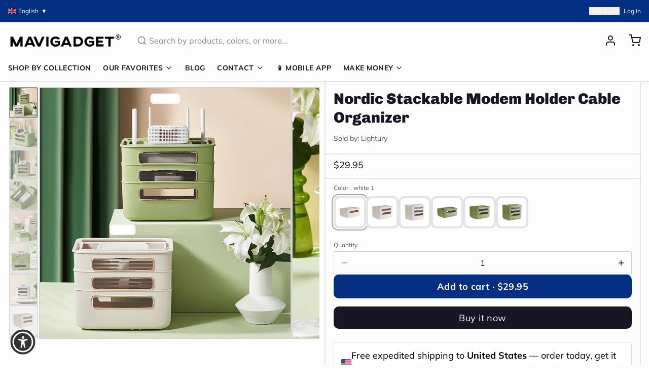

--- FILE ---
content_type: application/javascript; charset=utf-8
request_url: https://searchanise-ef84.kxcdn.com/preload_data.3X4V5H1d7f.js
body_size: 11842
content:
window.Searchanise.preloadedSuggestions=['car accessories','kitchen sink','sofa bed','foldable chair','latex mattress','kerosene lighter','mini spy camera','4-layer japanese style natural latex mattress','elderly products','bathroom shower','phone case','lighter lighter','mini camera','kitchen gadgets','bed mattress','elderly patient transfer lift handicapped wheelchair','men shoes','spy camera','self defense','inflatable portable outdoor air lounge','rc plane','shower set','4 layer japanese style natural latex','bag for men','coffee table','hand exercise','kids toys','gas stove','sofa cover','camping tent','mini motion detection wireless night vision hd security camera','mini spy camera small','gas lamp','cigarette lighters','washing machine','remote control fighter airplane toy','2300 4-layer japanese style natural','electric stove','back pack','self defense rings','inflatable built-in sunroof beach camping house','bathroom toilet','travel bag','magnetic glasses','car gadgets','wheel chair','effortless exercise automatic hand trainer gloves','electric cycle kit','mini spy camera smallest','gun shape secret storage jet flame','gold stream multifunctional waterfall kitchen sink','titanium lighter','window cleaner','door stopper','mini gps tracker','backpack travel','sunglasses magnetic','bicycle speed booster electric kit','inflatable tent','wall decor','galaxy night light projector','high power telescopic laser slingshot','product number 2300','phone holder car','hidden camera','car accessories light','ring knife','foam fighter airplane toy','solar light','kids frame','mattress latex','car umbrella','bed chair','iphone case','car phone holder','laser slingshot','key chain','safety shoes','camping house','wall clock','necklace men','foldable chair bed','gun lighter','foam plane','useful elderly products','airplane toy','coffee mugs','sex toys','knife ring','shower head','toilet bidet','mini washing machine','elderly products 1092','1092 elderly patient transfer lift','nordic rain modern waterfall shower set','door locks','home decor','classic time retro kerosene lighter','shoes for men','led lights','automatic hand trainer gloves','retro lighter','cat chair','lunch box','trolley bag','toilet seat','smart watch','pencil sharpener','multifunctional waterfall kitchen sink','sun glasses','electric cycle','car mobile holder','hiker dream large backpack','folding table','rc air plane','phone holder','car cover','inflatable house','modern led digital display thermostatic piano keys shower set','liftable double gas stove','car accessories for window','storage box','neck shoulder massager','remote control foam fighter airplane toy','door cover','hair accessories','bathroom storage','cigarette gun','product number','fire lighter','mini camera small','bubble gun','car windshield hydrophobic','air lounge','baby gadget','ear rings','mountain peak campsite lamp','gps tracker','travel bagpack','pure titanium magnetic clip-on glasses','vacuum cleaner','nordic sofa bed','hand gloves','tennis self training tool','water dispenser','cycle motor','soap dispenser','pencil case','stainless steel self-defense rotatable foldable ring','feuerzeug fuel','360 galaxy night lamp projector','men watches','power bank','pocket knife','security camera','portable washing machine','clothes organizer','elephant nose men underwear','toilet brush','urine collector','travel suitcase','picture frame','magic dust remover cleaning gel','eye glass for men','mini drone','air humidifier','camping lamp','padded bed senior transfer helper','t shirt','fish tank','table space saving','trash can','wall lamp','mini spy camera wifi','latex pillow','sink kitchen','flame lighter','rc jet','lighter kerosene','bohemian style cushion cotton couch pad','night light','swimming pool','bags for men','mini portable magnetic gps tracker','door lock','feuerzeug retro','finger recovery robot','micro camera','toilet plunger','garlic peeler','gaming chair','bathroom cleaning kit','toy gun','elderly foldable walking chair stick','outdoor mini portable folding gas stove','e bike','snow chains','4 layer style natural latex mattress','bidet toilet sprayer','flexible lounge cloud comfort sofa','meal keeper stainless steel lunch box','sling shot','monocular telescope','fidget toy','automatic car cover','pencil box','gun shape secret storage jet flame lighter','art frame','all weather car umbrella','1092 elderly hand exercise','anti odor washing machine floor drain','vertical hydroponic home gardening','middle finger','bed frame','small camera','space saving','solar garden light','multi tool','math practice question maker roller','smokeless bbq time stainless grill','door bell','ceiling fan','remote control','cycle conversion kit','astronaut light projector','cigarette case','gps track','ironing machine','handicapped wheelchair','banana couch','meat slicer','elderly patient transfer lift','baby bed','dog bed','coffee cup','boots for men','medical grade reusable urine collector underwear','product number 1418','mechanical lighter','camping stove','flash lights','health elderly','waterfall kitchen sink','walking stick chair','problem solved','self defence ring','mini hidden camera','mini camera smallest','shoes organizer','backpack for men','classic retro mechanical flame lighter','natural latex mattress','japanese mattress','adult toys','space saving foldable nordic sofa bed','retro portable handheld steam iron','cigarette lighter','outdoor tent','clothes hanger','cutting tools','clip on eyeglasses','juice maker','bathroom silicone water stopper','laptop bag','bathroom fresh wall mounted faucet spray set','safety shoes men','bean bag','art frame kids','flying toys','bag for men travel','lighters kerosene','micro landscape','car accessories seat mats','car dent puller','travel back pack','mini wifi camera','iphone 16 pro max case','baby toys','vintage lighter','disposable long handle cleaning pro toilet brush','wall repair paste roller','military boots','car led','water bottle','product link in','micro landscape green oasis glass vase','chair bed','shoe rack','window cover','body massager','camping cooking','mobile holder','car dust sweep detailing brush','octopus blanket','squat convertible toilet','health gadgets','vegetable slicer','cat brush steam','transfer chair','laptop stand','baby products','bathroom faucet','wall mounted smart lid trash can','plush pillow','rocking chair','flexible lounge cloud','school bags','mini motion detection camera','bidet toilet','coffee mug','magnetic wooden art frame','4 layer japanese style natural mattress','survival ring','car covers','cat brush','bath tub','tea infuser','vegetable chopper','retro lighters','tv stand','mavi gadgets','dining table','night lamp','organizer car','bathroom sink','work desk','lighter gun','wall stickers','sofa cum bed','neck massager','home accessories','air plane','sleeping bag','kitchen cabinet','finger camera','heavy duty solar lights outdoors','wall clocks','stainless steel survival self defense ring','iphone 16 pro case','car tent','watermelon slicer','bike accessories','mini ranger edge foldable camping knife','cat couch','furniture movers wheels','mini washing machine portable','self defence','slingshot with laser','pure copper kerosene lighter','travel bags','meat slicer tool','car fan','modern foldable electric mobile scooter','urine collector underwear','cctv camera','kitchen organizers','men wear','umbrella water','fidget spinner','2300 natural latex mattress','women accessories','precision edge artist pencil sharpener','car wash','noodles maker','kids bed','medical gadgets','car tire snow chain','cat toys','goggles magnetic','rc car','gun shape','foldable chair double','wall protector','mattress japanese','automatic one touch multi fruit peeling','cat bed','hand trainer','pistol lighter','inflatable built in sunroof beach house','self defense gadgets','car cleaner','2 in 1 radiant ceiling fan with lights','all-weather remote-controlled automatic car uv protection umbrella','3in1 foam fighter toy airplane','bluetooth speaker','electric gas stove','jet lighter','electric scooter','photo frame','double side magnetic window cleaner','backpacks for men','inflatable bed','ear cleaner','table lamp','foot pedal lift hydraulic adjustable patient transfer chair','laser tag','iphone cover','scorpion gaming chair','tür stop','piano key shower set','bracelet for men','tent house','shooting game','appliance mover roller','camera mini','bed rail','mini binocular','smart tv','portable outdoor foldable car garage','wifi camera','splash proof transparent','ultra slim adjustable water manual','office gadgets','stainless steel','bathroom mat','car seat covers','tire chains','glass cleaner','walking stick','sofa cover set','recliner chair','meat cutter','cigarette gun lighter','waterfall sink','foldable bed','multifunctional elegant usb charging business suitcase','gloves for men','toe straightener','cabinet storage','women shoes','cleaning brush','effortless double sided window cleaner','tea pot','flexible lounge cloud comfort convertible sofa','splash proof transparent wall protector','fruit peeler','toothbrush holder','mobile cover','bike booster','mini cam','kitchen gadget','mini wireless camera','elderly patient','all lighter','air sofa','metal furniture','ultra burst high-pressure drain unblocker','senior care transfer','kids art frame','study table','plush toys','book shelf','flight toy','car interior light','handicapped products','wifi mini hidden camera','travel backpack','motorcycle accessories','outdoor air lounge','electric creative portable juice maker','bicycle speed booster','finger training','dual design squat-toto-sit','wooden frame','ice maker','steering wheel cover','elderly care','bed mattress memory foam mattress','electric stove double','telescopic laser slingshot','car brush','automatic flashing rocket bubble gun','wall light','coffee maker','water gun','ingrown toenail fixer','iron box','birthday card','mini knife','wc washer','drone camera','torch light','semi automatic mini powerful washing machine','aquarium pump','led connector','elegant stainless steel waterfall kitchen sink','clip on glasses','mobility chair','sex toy','lamp gas','shoe rack for home','multifunctional rotating storage rack','led strip connector','for baby','office chair','throw pillow','stream multifunctional waterfall kitchen sink','360 galaxy night light projector','hair braider','phone cooler','elastic waist slimming breathable mesh belt','camping knife','2pcs portable mobile base stand','portable stove','pasta maker','kid toys','home decor lighting','foldable chairs','1416 sofa bed','side table','nose soap dispenser','car windshield hydrophobic glass oil','car lights','appliance rollers','power tools','ice cube','bbq grill','wardrobe organizer','car light','laser tag battle projector toy gun','toilet cleaner','trolley bag-travel','outdoor solar lights','self defence gadgets','windows cleaner','desk gadgets','kitchen faucet','sun glasses magnetic','patient transfer','mini motion detection wireless night','foldable dryer & ironing','foldable car shed','knife holder','smart storage clothes organizer box','torch lighter','laptop bag pack','elderly chair','wall art','bunk bed','gas lighter','car led lights','elderly hand exercise','garlic chopper','computer table','spider man hand','portable fan','ultra-slim adjustable water manual bidet','2pcs multifunctional portable mobile base stand','couch bed','campsite lamp','bookshelf book','skating shoes','car shade','toy gadgets','wc toilet','school bag','fidget toy gun','tattoo style arm sleeve','fuck you ring','roller skate shoes','food container','spy cam','sandals men','transfer lift','all pet beds','electric patient transfer automatic chair','bathroom silicone water stopper sticky rubber','cloth dryer','lighter flame','couch cover','car cleaning','ring for men','electric automatic toilet seat with liftable chair','4-layer japanese style natural latex','tiny camera','soft mattress','mini cc camera','air bed','exhaust fan','car wheel cover','garlic peeler and vegetable','luggage bag','survival gadgets','car led strip','car ambient lighting','a gas','electric bike','juice machine','nail clipper','product link','foldable table','wallet lighter','solar lights','electronic gadget for','bathroom shower rainfall','barbecue stainless','sun shade','windproof magnetic sound insulation door curtai','air tent','kitchen organizer','bags for men travel','kitchen sinks','tv accessories','keyboard for tablet','inflatable portable','grass cutter','hyper clean wireless portable vacuum','beach camping house','bad accessories','iphone cases','men wallets','support per','toy plane','dragon bracelet','classic lighter','garden hydroponic','ultra portable dynamic standby','funny adult','para de','electric wheelchair','rc cars','cordless pasta noodle machine','sofa covers','mini motion detection','car window ac','wall mounted','sunroof beach camping house','mavigadget products','convertible sofa','secret camera','mini ac','furniture movers','chair with cat space','mini gps','flip flop','mirror wall','water fountain','rotating storage rack','multi purpose easy cleaning foam','japanese style natural latex mattress','effortless exercise','sunglass for men','back support for car','portable air lounge sofa','car uv protection umbrella','door curtain','electric juicer','hand massager','butane lighter','foldable couch','car garage','pistol gun','child bed','adjustable folding bedside support rail','fishing rod','mini cameras','car dust sweep','camping gas','self defense ring','video camera','googles stylish','shoes men','tool plier','baby bath','steam iron','sickle head','cigar lighters','magnetic wooden kids easy open art frame','plush beds','car air conditioning','garbage can','math roller','by cycle electric','remote control foam fighter','stairs lift','seat cushion','kitchen gadgets of storage','gas light','electric stove flame','portable toilet','soft toys','bath showers','portable manual fast garlic vegetable chopper','foldable easy catch automatic fishing net','garlic grinder','men rings','3 in 1 airplane','foldable sofa','window curtain rod','pet bed','hand gadget','cctv camera wifi','portable air lounge','fish tank oxygen','children room','shoulder bag for men','inflatable chair','luxury bed','mini sewing machine','lounge chair','bed sheets','inflatable portable outdoor air','camp light','mobile remote','mobile holder for car','folding bed','carry on luggage','tea cup','screwdriver kit','rain shower','cigarette gun lighter and','watches for men','1092 elderly patient lift','hand exercise machine electric','crossbody bag','smart kitchen','kitchen storage','wall-mounted smart lid trash can','products para','patient transfer chair','air gun','folding chair','butane lamp','car bumper protection','cooking pot','old age chair','inflatable outdoor air lounge','knife ring for self-defense','mini aquarium oxygen pump','strong steel grass sickle head','laser pointer','smart wash basin','watermelon cutter','anti stress','unsinkable boat','thermostatic piano keys shower','creative unsinkable boat decor','tally counter','nail printer','ripped beast hoodie','inflatable lounge','teddy bear','car shed','tools gadget','iphone 12 case','elderly anti-pressure easy roller pillow','mini camera smallest wifi','led strip','cycle speed booster electric kit','knee support','water wall','magnetic window cleaner','galaxy astronaut night light room projector','5pc furniture lifter mover tool','sink strainer','modern floor reclining japanese futon sofa bed','rice cooker','handmade mechanical titanium automatic lighter','sewing machine','phone cases','toe align ingrown nail','retro kerosene lighter','electronics gadgets','wireless camera','kids bedroom','portable gas stove','watch earbuds','sliding door','next level relaxing electric rotating durable rocking chair','cycle gadget','wall lamps','kitchen knives','mosquito net','laser light','memory foam','bionic finger heated neck shoulder','shiba door bell','wheel chair lift','bag cover','handheld automatic cordless pasta maker','car holder','multifunctional backpack','foot care','bicycle speed booster electric','door stop','mini motion','bathroom accessories','indestructible anti-stab safety outdoor military boots','smokeless bbq','dog beds','aquarium glass','bathroom gadgets','space saving bed','body shaper band','massage tool','clothes for men','mens stuff','computer accessories','pure titanium magnetic','bagpacks for men','back bag','high pressure adjustable','unique gadgets','shoes for women','led light','sound proof','elderly bed','adult theme','gun cigarette and lighter','3 in 1 foam fighter','well chair','cuddly capybara','bathtub whale','digital shower set','transparent frosted pvs table protector','phone accessories','button camera','car accessories seat','smart bed','camping tent house','hydraulic patient transfer chair','suit case','inflatable air lounge','hyper clean wireless portable vacuum cleaner','honeycomb sink','slipper men','titanium magnetic glasses','food storage','windproof lighters','feet shoes','appliance mover','magical bunny led night light projector','health wellness','4 layer japanese mattress','knuckle ring','car windshield hydrophobic glass oil remover coating tool','mini motion camera','gifts for women','burner stove','waterproof tape','car phone mount','solar charger','christmas gifts','digital counter','skate shoes','laptop bag for men','snow chains for','in1 tool','inflatable pool','latex bed','6 wheel rehabilitation walker','2 wheel ultra roller skate shoes','spy mini camera','cell phone holder','portable wireless alarm door stopper','cycle motor kit','metal lighter','de para','foldable car garage tent','work shoes','show all products','bedroom gadgets','oil lamp','toy airplane','camping table','pop up anti clogging drain filter','gold stream','camping lamp gas','non stick pan','mechanical rotating gear vintage necklace','car vacuum cleaner','bag pack','neck pillow','electric cycle gadget','car sunshade','sun shade accessories','mens pants','dumpling maker','foam airplane','hugging pillow','adjustable base stand','car air conditioner','happy birthday cards','ring jewelry','auto solar ventilating fan for car','portable outdoor car tent','natural latex','effortless exercise hand trainer gloves','sleep shield waterproof mattress','kids car','towel rack','heavy duty','car anti slip seat cover','sleep buddy relaxer hugging pillow','adjustable bra','air chair','scooter wheelchair','modern decor','air conditioner','foam rc plane','toilet seat cover','baby shower','ice maker machine','vintage kerosene lighter','metal rings','medical chair','king size bed','make up organizer','snow chain','pen box','multifunction bagpack','magnetic frame','helicopter fan','smart table','electric stove double-sided','mobility assist chair for elderly','long range extreme power flashlight','happy middle finger funny table decor','kids toy','makeup mirror','door alarm','home gadgets','ring fuck you','solar powered','help for bed','tooth brush','star projector','sink drain catch all strainer','neck fan','sofa chair','edc tool','car seat','toilet chair','cycle booster','water stopper','incense burner','japanese latex mattress','patient lift transfer chair','aroma diffuser','cat sofa','link in','arm rest for car','charge car phone holder','anti oil','keep food warm','mini hd wifi security camera','room sectiona','mini cooler','peephole camera','soft body scrubber shower sponge','phoenix art thickened dual knife','flexible tv','phone case iphone 14 pro max','trash bin','small iron','inflatable portable outdoor lounge','bad room','kids toys plane','car folding cover','for the elderly','posture corrector','large capacity back pack','solar powered car fan','mini spy','full rotating faucet tap extender','e cycle conversion kit','girls sexy','shoe storage','high pressure toilet drain','slip on shoes','iphone 15 pro max case','jet flame lighter','bathroom bin','portable travel security','aerobatic toy','piano shower','animal bed','car protection','game controller','business suitcase','protection gadget','living room','steam brush','furniture mover','six-speed manual shift keychain','mini gas stove','3in1 scooter tricycle fun kids bike','bag sealer','elder assist','car washer','helicopter ceiling fan','automatic robot elderly hand finger exercise recovery training','cooling fan','cutting board','outdoor sofa','outdoor led','blanket fur','heavy-duty outdoor solar security waterproof light','winter blanket','anti lock','pliers multifunctional','flower sofa','spa time rainfall elegant digital','oxygen pump','hand trainer gloves','e bike switch','mattress topper','mixer grinder','women bra','waterproof shoes','kitchen accessories','camp kitchen','portable shower','wheelchair lift','shoe cover','mini ac for car','couch pad','cigarette gun-shaped','door mat','lighter lighter round','foldable electric scooter','glass vase','jet plane remote','slingshot with laser light','tablet stand','ultra thin self cleaning bidet','skin care','honeycomb digital display cup rinser prime flowwaterfall sink','toe shoes','product no','kitchen rack','washroom gadgets','hd security camera','military shoes','cycle accessories','air mattress','mini camera spy','projector galaxy','bean bag chair','bed sofa','portable bed','car shade cover','wild burner','magic dust remover','strong steel grass cutting sharp multi-purpose sickle head','air cushion','women undergarments','l shaped transparent led strip','ip camera','foam fighter','bag travel','meal keeper','phone stand','alarm clock','sound proof door','head massager','sex sofa','self adhesive curtain rod holder','bicycle electric booster','beach house','eye glasses','coffee table with','galaxy projector','kitchen tools','rc jet foam','strong pliers','pop up anti-clogging','incontinence products','bathroom shower products','bionic finger heated','inflatable built-in','lamps table','outdoor light','double gas stove','nordic lamp','mirror led','memory foam mattress','christmas led lights','card holder','sit to stand','de de','mini security camera','dent puller','geometry box','mobile phone','reusable menstrual pads type','hiker dream','car dash accessories','rc airplane','magnetic wooden kids','key cover','door camera','foldable knife','tattoo sleeves','products for the elderly','rotating table','women ring','umbrella auto','japanese bed','rubber bed','sublimation mug heat printer machine','inflatable camping tent house','bathroom faucets','defense ring','portable tv','pocket watch','plush bed','cloth drying','light chandelier','middle finger ceramic mug','garden light','machine e','office bag','copper lighter','european modern minimalist foldable chair bed','refreshing mist pet grooming comb','fidget gun','foam cleaner','gold stream waterfall kitchen sink','phone mount','cc camera mini','cycle kit','phone cover','dust bin','flower vase','folding knife','laser tag battle','window cleaning','reclining chair','water tap','can opener','bedding set','garden ground cover','iphone case pink','mini powerful high power garlic grinder','ultra dry turbo clean mop','living room decor','elder care products','shoes with wheels','touch screen','car cover umbrella','led digital tally counter','peeling machine','by cycle','bear bed','3d landscape','water heater','umbrella water drop air humidifier','elderly stand-up adjustable folding bedside support rail','pocket lighter','wall lights','trending gadgets','hidden cameras','car accessories lighting','galaxy light','hand exerciser','mens shoes','car bed','remote control plane','mechanical titanium lighter','shower heads','squat toilet','car ac','soap holder','drain connector','portable air sofa','bed foldable','automatic one touch','travel iron','water kitchen','double layer glass','bed side crib','rc planes','older people','portable juicer','shower chair','survival tool','mavi gadgets products','fridge moving','automatic water dispenser','electric box painting cover','bath mat','slicer tool','door closer','clip on','old age','stair lift','european modern minimalist foldable bed','mini portable air cooler','foldable sofa bed','water manual bidet','pet hair brush','lazy sofa','transparent dining chair','oil splatter guard','clothes dryer','foldable home stuff storage box 1475','car window','finger massager','mobility electric scooter','iphone 13 case','paralysis patients','lanterns butane','men boots','table clock','led car lights','sneakers for men','ring self-defense','body scrubber','storage container','cat lounger','layer japanese','baking tools','camp stove','electronic gadget','gel blaster','desktop aquarium','lift chair','feet shoe','car accessories cleaning','wall desk','vegetable cutter','bed lamp','protect ring','pet brush','ceiling lamp','hand exercise machine','dining table cover','space projector','foldable doors','keychain lighter','men dress','cycle speed booster','car glass cleaner','refrigerator slide','gift for men','tulip night lamp','gun shape secret','para id','elderly care products','cleaning gel','kitchen storage organizer','slingshot with laser-precision','sun shade fix clamp net clip','inflatable built-in sunroof beach house','camping gadgets','gaming cooler','trash cans','sound proof under door strip','oil lighter','gaming accessories','appliance roller','mini cannon','water bottle daily pill organizer','center table','inflatable sofa','portable electric outdoor','car accessories phone-holder','dash cam','suction cup','metal magnetic secure drive car phone holder','tech innovation','kitchen knife','ipad case keyboard','waterproof bag','electric lighter','kitchen stove','for elderly','samsung s23 ultra','back pack bag','bra for women','air bed camping','rain car cover','back support idea','laundry room','car shelter','crystal lamp','kids beds','space saving furniture','elderly bed support','car cleaning brush','gear keychain','camping mini coated monocular','mobile stand','water spray','cozy animals oversized plush beds','tree trimmer','car mount','oxygen bubble strips','open art frame','tic toe','summer hat','fidget toys','self defense stick','steering wheel','gold sink','monitor arm','elderly transfer chair','panda lamp','sleep shield waterproof mattress pad','iphone 15 case','charcuterie board','remote control car','cat toy','mini vacuum','mini telescope','music box','car windshield','lighter lighter gun','gun cigarette','modern led','quick easy glass polishing','mini handheld easy fruit peeler gadget','dual design squat-toto-sit convertible','aviation control remote','school gadgets','shower back','4 layer mattress','automatic bag dispenser modern bin','specs for men','wheel cover','waste bin','world explorer tactical hiking boots','female urine collector underwear','stroke gloves','disabled chair','video game','aquarium oxygen bubble','electric kit','folding chair bed','fake nose piercing','six speed manual shift keychain','very very small camera','women sandals','storage rack','floor lamps','adjustable bed','cotton t-shirt','house tent','kitchen table','air pump','car camera','moving sliders','cat bed chair','math practice','cotton cushion pad','multifunctional double rack spice organizer','inflatable portable air lounge','baby safety','vaccum cleaning','touchscreen smart tv products','washing machine floor drain','elephant nose','cama house','layer japanese style natural latex mattress','japanese style','mosquito products','underwear for men','motorcycle suit','flip flops','comforter bedding','corgi door','bath tub adults','disabled accessories','gun lighters','biscuit pocket coffee mug','college bag','shopping bags','bedroom beds','japanese style deep frying pot','leg support','lift stairs','the long sling shot','mini motion hd camera','bicycle speed booster kit','mini air conditioner','trolley bags','gifts for lovers','clothes rack','4pcs luminous car valve caps','sling bag','electric gas','water pressure gun','night vision','car bumper','pia kitchen','portable chair','thermos lunch box','car toy','all-in-one magnetic mini screwdriver kit','automatic flashing rocket launcher bubble gun','bluetooth remote control for android','safety boots','patient lift','tic tac toe','bag pack men','rain coat','pendant lamp','makeup organizer','truck accessories','leg exercise','cigarette light','soap dispenser nose','boho cushions','cotton couch pad','multifunctional adjustable base stand','savings on gadgets','cigarette holder and lighter','latex mattress japanese','knives outdoor','anti scratch car bumper protector','person age','classic time retro','foot straightener','door screen','ring knife for','under refrigerator','shoe dryer','wood table','dual knife','throw pillow blanket','makeup table','foldable electric dryer','feather light','cutting pliers','horizon helvetica','cycle electric','chair lift','small drone','screw driver','blackhead remover','3d wall stickers','wireless charger','lamp de','elderly stand-up adjustable','foldable ring','ear clip','phone case iphone 14 pro','shock shield electric water heater','bag no','high heels','foldable home stuff storage box','elephant underwear','iphone 12 mini','sport for men','el toilet','wing lamp','cordless garlic grinder','wc products','per auto','sickle cutter head with screw','latex natural','portable car garage','usb camera','stainless steel self','foam mattress','portable travel security door stopper lock','ceramic cup','book reading lamp','cane seat','3d birthday music happy cake cards','elderly wheelchair with lifting','accessory per','portable ac','mini spy camera wifi camera','old lighter','iphone 16 pro max','automatic lighter','magic gadgets','modern luxury','car interior','elderly foldable walking chair','christmas lights','wall paper','photo frame kids','ironing board','couch cat','led light lamps','bathroom silicone water stopper sticky','cleaning brush keyboard','cabinet locks','table cover','emergency light','fire starter','travelling bag','low price','cat bag','stress relief','phone case galaxy','hiker dream large','magnetic phone holder','dressing table','christmas tree','garbage bin wall','car snow chain','inflatable portable outdoor','under door strip','iptv list','air bed outdoor','product car','flexible lounge','2 in 1 roller skate','electric gadgets','apple peeler','mobility chair to bathroom and','bed gadgets for elderly','for summer','multifocal glasses','playful shiba dog face wooden doorbell','digital tally counter','self tennis','radiant rotating rc ceiling fan lamp','mobile accessories','camping gas stove','luminous night rider valve covers','smartwatch with earbuds','kitchen sink gold stream','windproof lighter','iphone 15 pro case','hour glass','mechanical lighters','product number 1092','multifunction rotating storage rack','car led strip lights','ice cube maker','multi purpose creative pen box','portable mini foldable washer','loft bed','auto seat gap organizer','heavy duty protective glove','magnetic sunglasses','arm chair','fighter aircraft','zero gravity','dish rack','magnetic clip on glasses','pen camera','modern foldable electric mobile scooter wheelchair','cooking frying oil splash stove guard','stainless steel ring','endoscopic mini camera','monitor stand','angry duck cartoon storage drainable','jackets for men','table drink','creative gift','tennis trainer','feet care','air lounge sofa','dinosaur skeleton','door sweep','smart mini surveillance cameras','portable outdoor lounge','portable sofa','camp table and','body shaper','cigarette holder','car roof umbrella','plane rc','flying rc remote control','windshield hydrophobic','elastic waist slimming breathable','whale bath','car accessories umbrella','bed support','mini stove','kid bed','bed accessories','mobile cooler','finger strengthener','house items','anti theft','spider web','baby toy','gun water','ground cover','kitchen items','car window fan','leather repair kit','eye glass','litter box','mini tracker','cat phone accessories','astronaut lamp','bed kids','phone charger','3 in 1 scooter','sofa bed foldable','knee stabilizer','car seat mats','humidifier volcano','daily comfort posture','quick grip auto-clamping','mini hd mini wireless motion camera','bunk beds','car armrest','floor drain','rose sofa','waterfall table','smart toilet','uv light','luggage trolley','laundry basket','cat house','plastic clips','nordic rain','senior transfer','mini tool','solar panel','throw pillow sofa','big toe straightener','cordless high power handheld vacuum cleaner','car coffee table','umbrella car','long range flash light','wheel chair for elderly','chop w','vegetable peeler','padded bed','massage machine','butane gas stove','health care aid gadgets','bbq grills','bed for kids','led lights for table','multi-fuel transparent fluid kerosene lighter','necklace women','home decoration gadgets','men necklace','car vent','mini pistol','shoe rack rotating','comfy chair','crossbody bag men','valentine\'s day','bed room','man shoes','foldable keyboard','tactical hiking boots','useful elderly products electric hand','gun game','tea table','keyboard cleaner','lighter oil','kitchen under sink design','curtain rod','ultimate guard protective industrial men shoes','bedside table','camping light','car bumper protector','dinner table','banana lounge','water coffee table','camp side lamp','cat tree','media a','kitchen appliance','cat mug','dish washer','kerosene lighters','accessory car','leather shoes','welding machine','glass teapot','mood ring','cloth stand','rose shaped sofa','cleaning things','bohemian sofa cushion','non slip shoes','meat slicer tools','everyday essentials','inflatable outdoor','electric auto','automatic car uv protection umbrella','bathroom space saving','led shower','grass cutting multi purpose sickle head','pc gaming','electric senior lift','bathroom fresh','car brush interior','coffee table with water','water melon cutter','luxury rainfall','closet organizer','lighter classic','ear cleaner tool','four layer japanese','cuddly capybara cozy wrap sleeve','earrings jewellery','elderly stand up','kids gadgets','back pain','foldable wheelchair','greeting card','funny hat','portable camp','led mirror','mountain peak','disabled individuals requiring','neck chains','magnetic car phone holder','heads up display','reusable urine collector','measuring tape','manual bidet','shower system','transfer wheelchair','finger ring','sun hat','baby pillow','vertical hydroponic','blender machine','jet spray','foldable clothes dryer','frame for children art','wine glass bottle','bathroom toilet cleaning','mini hd camera','lighter vintage','pop-up anti clogging drain sink strainer filter','cycle gadgets','led light lamp','wardrobe organizer box','rotating ring','folding table with chair','balcony clothes-hanging','multifunctional sink','picture wall','ambient light car','home finds','assistant wheelchair','phone case cute','robotic hand','winter wear','faucet bathroom','cushion pad','portable auto','postpartum care','inflatable air','iphone 17 pro','wall mounted trash can','da da','gun shape secret storage jet lighter','ultra portable dynamic standby movable','dress women','bed tent','lit accessories','iphone charger','watch wood','handle grip','rings for men','lighter retro','fighter plane','lounge sofa','help for elderly','elderly care product','red light','small hidden camera','uv sanitizer toothbrush holder bathroom','fuck you','shoes for men product','sandals penis','adjustable door','tent bed','shiba door','exhaust fan for kitchen','motor for bike','indestructible shoe','kids drawing frame','multipurpose creative box','winter jackets for men','traveling bag','waterfall kitchen','bed cleaner','brush cleaner','pure copper kerosene','electric bicycle','bluetooth remote control for phones','home elevators','garbage trash','smallest camera','toilet wash','clockwork flame','3d lamp','floor cleaner','steel rings','shoe cabinet','kitchen products','double gas-stove','zen incense','multifunction backpacks','hiker bag','stationary item','book case','pendant lighting','360 galaxy night projector','min camera','desk lamp','cooling glass','mini spy smallest','safety gadgets','camping chair','laptop backpack','foldable bag','wall sticker','retro wooden beads rosewood lighter','patient chair','car umbrellas','the gold sink with all the functions','mens underwear','car chain','baby crib','self ring','night vision spy camera','squat-toto-sit convertible toilet','roller shoes','blow up','car parking cover','spy camera privacy','women boots','kitchen fan','filter anti','brick wall','cycle speed','all products','cane chair','car roof','fauteuil salon','funny products','iphone 17 pro max cover','outdoor lounge','toe align ingrown nail corrector stickers','latex m','car seat gap filler','shoe covers','electric iron','baby bath stand','luxury rainfall led','foam bed','camping multifunctional','classic retro','kitchen gadgets corner','electric lift chair','day beds','stainless self defense ring','blow up outdoor','rotating faucet','useful elderly product','heavy duty solar lights','sac de','kitchen gadgets is','sky wings foldable mini bracelet smart','protector for car','pet toys','fold bed','fake piercing','mini foldable outdoor camping gas stove','mini camera wifi','iphone 16 pro','shoe organizer','horizon ruler','let to','couch covers','mini magnetic gps tracker','mattress protector','round lighter','air freshener','zero gravity ergonomic scorpion chair','jewellery accessories','relax chair','electric hula','photo frames','power telescopic laser slingshot','car sticker','bedroom accessories','kitchen mat','lint remover','door security','hand bracelet','table base','voice recorder','refrigerator mover','water gun toy','small washing machine','fan lamp','smart sink','knife sharpener','piano keys shower set','panda bed','wrist watch','toe shoe','security cameras','xs max case','boat decor','useful elderly','shoes women','gas lantern','hand gloves/working'];

--- FILE ---
content_type: text/javascript; charset=utf-8
request_url: https://mavigadget.com/products/nordic-stackable-modem-holder-cable-organizer/.js
body_size: 1956
content:
{"id":7765466710076,"title":"Nordic Stackable Modem Holder Cable Organizer","handle":"nordic-stackable-modem-holder-cable-organizer","description":"\u003cp\u003eDo you have a messy desk with cables and cords running every which way? The Nordic Stackable Modem Holder Cable Organizer is the perfect solution to keep your desk neat and tidy. This handy organizer can hold your modem, cable box, or any other electronic device. It's made of sturdy plastic and has a stackable design, so you can easily store it away when not in use. Plus, the cable organizer comes in a variety of colors to match your décor.\u003c\/p\u003e\n\u003cp\u003e\u003cimg alt=\"\" src=\"https:\/\/cdn.shopify.com\/s\/files\/1\/0560\/2430\/1724\/files\/H4ce5bb422b6b4825a9ff8be177c753b9F_2048x2048.jpg?v=1655896497\" width=\"542\" height=\"542\"\u003e\u003cimg alt=\"\" src=\"https:\/\/cdn.shopify.com\/s\/files\/1\/0658\/0283\/0071\/files\/H8940f7a52317463b89f8f3cc2c20144eQ_7c0a5383-ea12-45a7-a616-388f732a5434_2048x2048.jpg?v=1701176189\" width=\"543\" height=\"1158\"\u003e\u003c\/p\u003e\n\u003cp\u003e\u003cstrong\u003eSpecifications:\u003cbr\u003e\u003c\/strong\u003eType: \u003cspan style=\"color: #333333;\"\u003eStorage Boxes\u003cbr\u003e\u003c\/span\u003eStyle: \u003cspan style=\"color: #333333;\"\u003eModern\u003cbr\u003e\u003c\/span\u003eShape: \u003cspan style=\"color: #333333;\"\u003eRectangle\u003c\/span\u003e\u003c\/p\u003e\n\u003cp\u003e\u003cstrong\u003eWhat's in The Box:\u003c\/strong\u003e\u003c\/p\u003e\n\u003cp\u003e1x Nordic Stackable Modem Holder Cable Organizer\u003c\/p\u003e","published_at":"2022-08-17T03:23:46-05:00","created_at":"2024-08-22T23:14:23-05:00","vendor":"Lightury","type":"Home Organizer","tags":["Free Shipping","home","home-organizer","Lightury","mavi623","tpartner","x2"],"price":2995,"price_min":2995,"price_max":5295,"available":true,"price_varies":true,"compare_at_price":0,"compare_at_price_min":0,"compare_at_price_max":0,"compare_at_price_varies":false,"variants":[{"id":42124469305404,"title":"white 1","option1":"white 1","option2":null,"option3":null,"sku":"14:193#white 1","requires_shipping":true,"taxable":true,"featured_image":{"id":38433285013564,"product_id":7765466710076,"position":12,"created_at":"2024-11-18T03:05:05-06:00","updated_at":"2024-11-18T03:05:07-06:00","alt":"Nordic Stackable Modem Holder Cable Organizer - Image 11","width":800,"height":800,"src":"https:\/\/cdn.shopify.com\/s\/files\/1\/0629\/4939\/2444\/files\/H8ff0dbaf745046f686afd185756fe522y.jpg?v=1731920707","variant_ids":[42124469305404]},"available":true,"name":"Nordic Stackable Modem Holder Cable Organizer - white 1","public_title":"white 1","options":["white 1"],"price":2995,"weight":0,"compare_at_price":0,"inventory_management":null,"barcode":null,"featured_media":{"alt":"Nordic Stackable Modem Holder Cable Organizer - Image 11","id":30876335079484,"position":12,"preview_image":{"aspect_ratio":1.0,"height":800,"width":800,"src":"https:\/\/cdn.shopify.com\/s\/files\/1\/0629\/4939\/2444\/files\/H8ff0dbaf745046f686afd185756fe522y.jpg?v=1731920707"}},"requires_selling_plan":false,"selling_plan_allocations":[]},{"id":42124469338172,"title":"white 2","option1":"white 2","option2":null,"option3":null,"sku":"14:175#white 2","requires_shipping":true,"taxable":true,"featured_image":{"id":38433284718652,"product_id":7765466710076,"position":8,"created_at":"2024-11-18T03:05:02-06:00","updated_at":"2024-11-18T03:05:04-06:00","alt":"Nordic Stackable Modem Holder Cable Organizer - Image 7","width":800,"height":800,"src":"https:\/\/cdn.shopify.com\/s\/files\/1\/0629\/4939\/2444\/files\/H4c0685586cd64152ac07040c4b5de6ddJ.jpg?v=1731920704","variant_ids":[42124469338172]},"available":true,"name":"Nordic Stackable Modem Holder Cable Organizer - white 2","public_title":"white 2","options":["white 2"],"price":3995,"weight":0,"compare_at_price":0,"inventory_management":null,"barcode":null,"featured_media":{"alt":"Nordic Stackable Modem Holder Cable Organizer - Image 7","id":30876334948412,"position":8,"preview_image":{"aspect_ratio":1.0,"height":800,"width":800,"src":"https:\/\/cdn.shopify.com\/s\/files\/1\/0629\/4939\/2444\/files\/H4c0685586cd64152ac07040c4b5de6ddJ.jpg?v=1731920704"}},"requires_selling_plan":false,"selling_plan_allocations":[]},{"id":42124469370940,"title":"white 3","option1":"white 3","option2":null,"option3":null,"sku":"14:10#white 3","requires_shipping":true,"taxable":true,"featured_image":{"id":38433285046332,"product_id":7765466710076,"position":13,"created_at":"2024-11-18T03:05:06-06:00","updated_at":"2024-11-18T03:05:08-06:00","alt":"Nordic Stackable Modem Holder Cable Organizer - Image 12","width":800,"height":800,"src":"https:\/\/cdn.shopify.com\/s\/files\/1\/0629\/4939\/2444\/files\/H3bede63756d9403f992da6d849aa7709N.jpg?v=1731920708","variant_ids":[42124469370940]},"available":true,"name":"Nordic Stackable Modem Holder Cable Organizer - white 3","public_title":"white 3","options":["white 3"],"price":5295,"weight":0,"compare_at_price":0,"inventory_management":null,"barcode":null,"featured_media":{"alt":"Nordic Stackable Modem Holder Cable Organizer - Image 12","id":30876335145020,"position":13,"preview_image":{"aspect_ratio":1.0,"height":800,"width":800,"src":"https:\/\/cdn.shopify.com\/s\/files\/1\/0629\/4939\/2444\/files\/H3bede63756d9403f992da6d849aa7709N.jpg?v=1731920708"}},"requires_selling_plan":false,"selling_plan_allocations":[]},{"id":42124469403708,"title":"green 1","option1":"green 1","option2":null,"option3":null,"sku":"14:173#green 1","requires_shipping":true,"taxable":true,"featured_image":{"id":38433284751420,"product_id":7765466710076,"position":9,"created_at":"2024-11-18T03:05:02-06:00","updated_at":"2024-11-18T03:05:04-06:00","alt":"Nordic Stackable Modem Holder Cable Organizer - Image 8","width":800,"height":800,"src":"https:\/\/cdn.shopify.com\/s\/files\/1\/0629\/4939\/2444\/files\/H3ac678362e4c4e74801a0ede264e50fcG.jpg?v=1731920704","variant_ids":[42124469403708]},"available":true,"name":"Nordic Stackable Modem Holder Cable Organizer - green 1","public_title":"green 1","options":["green 1"],"price":2995,"weight":0,"compare_at_price":0,"inventory_management":null,"barcode":null,"featured_media":{"alt":"Nordic Stackable Modem Holder Cable Organizer - Image 8","id":30876334981180,"position":9,"preview_image":{"aspect_ratio":1.0,"height":800,"width":800,"src":"https:\/\/cdn.shopify.com\/s\/files\/1\/0629\/4939\/2444\/files\/H3ac678362e4c4e74801a0ede264e50fcG.jpg?v=1731920704"}},"requires_selling_plan":false,"selling_plan_allocations":[]},{"id":42124469436476,"title":"green 2","option1":"green 2","option2":null,"option3":null,"sku":"14:366#green 2","requires_shipping":true,"taxable":true,"featured_image":{"id":38433284849724,"product_id":7765466710076,"position":10,"created_at":"2024-11-18T03:05:03-06:00","updated_at":"2024-11-18T03:05:05-06:00","alt":"Nordic Stackable Modem Holder Cable Organizer - Image 9","width":800,"height":800,"src":"https:\/\/cdn.shopify.com\/s\/files\/1\/0629\/4939\/2444\/files\/Hd322c7e18a2845bc9e687a8cc2300014y.jpg?v=1731920705","variant_ids":[42124469436476]},"available":true,"name":"Nordic Stackable Modem Holder Cable Organizer - green 2","public_title":"green 2","options":["green 2"],"price":3995,"weight":0,"compare_at_price":0,"inventory_management":null,"barcode":null,"featured_media":{"alt":"Nordic Stackable Modem Holder Cable Organizer - Image 9","id":30876335013948,"position":10,"preview_image":{"aspect_ratio":1.0,"height":800,"width":800,"src":"https:\/\/cdn.shopify.com\/s\/files\/1\/0629\/4939\/2444\/files\/Hd322c7e18a2845bc9e687a8cc2300014y.jpg?v=1731920705"}},"requires_selling_plan":false,"selling_plan_allocations":[]},{"id":42124469469244,"title":"green 3","option1":"green 3","option2":null,"option3":null,"sku":"14:1052#green 3","requires_shipping":true,"taxable":true,"featured_image":{"id":38433284980796,"product_id":7765466710076,"position":11,"created_at":"2024-11-18T03:05:04-06:00","updated_at":"2024-11-18T03:05:06-06:00","alt":"Nordic Stackable Modem Holder Cable Organizer - Image 10","width":800,"height":800,"src":"https:\/\/cdn.shopify.com\/s\/files\/1\/0629\/4939\/2444\/files\/H59fd67521c8b442b9512a5156d885f98x.jpg?v=1731920706","variant_ids":[42124469469244]},"available":true,"name":"Nordic Stackable Modem Holder Cable Organizer - green 3","public_title":"green 3","options":["green 3"],"price":5295,"weight":0,"compare_at_price":0,"inventory_management":null,"barcode":null,"featured_media":{"alt":"Nordic Stackable Modem Holder Cable Organizer - Image 10","id":30876335046716,"position":11,"preview_image":{"aspect_ratio":1.0,"height":800,"width":800,"src":"https:\/\/cdn.shopify.com\/s\/files\/1\/0629\/4939\/2444\/files\/H59fd67521c8b442b9512a5156d885f98x.jpg?v=1731920706"}},"requires_selling_plan":false,"selling_plan_allocations":[]}],"images":["\/\/cdn.shopify.com\/s\/files\/1\/0629\/4939\/2444\/files\/H934344c165054427985d4e619af7c8ce9.jpg?v=1731920698","\/\/cdn.shopify.com\/s\/files\/1\/0629\/4939\/2444\/files\/H02cefba114c24252821e530052c915b7a.jpg?v=1731920698","\/\/cdn.shopify.com\/s\/files\/1\/0629\/4939\/2444\/files\/H6005c3e17f354a03b90326a5408960df1.jpg?v=1731920700","\/\/cdn.shopify.com\/s\/files\/1\/0629\/4939\/2444\/files\/H4ce5bb422b6b4825a9ff8be177c753b9F.jpg?v=1731920700","\/\/cdn.shopify.com\/s\/files\/1\/0629\/4939\/2444\/files\/Hb438409f46724c928ce525b853f58bd0E.jpg?v=1731920701","\/\/cdn.shopify.com\/s\/files\/1\/0629\/4939\/2444\/files\/H9c4fd6146be1439cb77655b73a620e64M.jpg?v=1731920702","\/\/cdn.shopify.com\/s\/files\/1\/0629\/4939\/2444\/files\/H95e0cad7b0c3433b8ce97d2e08bd7fa2x.jpg?v=1731920703","\/\/cdn.shopify.com\/s\/files\/1\/0629\/4939\/2444\/files\/H4c0685586cd64152ac07040c4b5de6ddJ.jpg?v=1731920704","\/\/cdn.shopify.com\/s\/files\/1\/0629\/4939\/2444\/files\/H3ac678362e4c4e74801a0ede264e50fcG.jpg?v=1731920704","\/\/cdn.shopify.com\/s\/files\/1\/0629\/4939\/2444\/files\/Hd322c7e18a2845bc9e687a8cc2300014y.jpg?v=1731920705","\/\/cdn.shopify.com\/s\/files\/1\/0629\/4939\/2444\/files\/H59fd67521c8b442b9512a5156d885f98x.jpg?v=1731920706","\/\/cdn.shopify.com\/s\/files\/1\/0629\/4939\/2444\/files\/H8ff0dbaf745046f686afd185756fe522y.jpg?v=1731920707","\/\/cdn.shopify.com\/s\/files\/1\/0629\/4939\/2444\/files\/H3bede63756d9403f992da6d849aa7709N.jpg?v=1731920708"],"featured_image":"\/\/cdn.shopify.com\/s\/files\/1\/0629\/4939\/2444\/files\/H934344c165054427985d4e619af7c8ce9.jpg?v=1731920698","options":[{"name":"Color","position":1,"values":["white 1","white 2","white 3","green 1","green 2","green 3"]}],"url":"\/products\/nordic-stackable-modem-holder-cable-organizer","media":[{"alt":"Nordic Stackable Modem Holder Cable Organizer - Image 0","id":30876334620732,"position":1,"preview_image":{"aspect_ratio":1.0,"height":800,"width":800,"src":"https:\/\/cdn.shopify.com\/s\/files\/1\/0629\/4939\/2444\/files\/H934344c165054427985d4e619af7c8ce9.jpg?v=1731920698"},"aspect_ratio":1.0,"height":800,"media_type":"image","src":"https:\/\/cdn.shopify.com\/s\/files\/1\/0629\/4939\/2444\/files\/H934344c165054427985d4e619af7c8ce9.jpg?v=1731920698","width":800},{"alt":"Nordic Stackable Modem Holder Cable Organizer - Image 1","id":30876334653500,"position":2,"preview_image":{"aspect_ratio":1.0,"height":800,"width":800,"src":"https:\/\/cdn.shopify.com\/s\/files\/1\/0629\/4939\/2444\/files\/H02cefba114c24252821e530052c915b7a.jpg?v=1731920698"},"aspect_ratio":1.0,"height":800,"media_type":"image","src":"https:\/\/cdn.shopify.com\/s\/files\/1\/0629\/4939\/2444\/files\/H02cefba114c24252821e530052c915b7a.jpg?v=1731920698","width":800},{"alt":"Nordic Stackable Modem Holder Cable Organizer - Image 2","id":30876334719036,"position":3,"preview_image":{"aspect_ratio":1.0,"height":800,"width":800,"src":"https:\/\/cdn.shopify.com\/s\/files\/1\/0629\/4939\/2444\/files\/H6005c3e17f354a03b90326a5408960df1.jpg?v=1731920700"},"aspect_ratio":1.0,"height":800,"media_type":"image","src":"https:\/\/cdn.shopify.com\/s\/files\/1\/0629\/4939\/2444\/files\/H6005c3e17f354a03b90326a5408960df1.jpg?v=1731920700","width":800},{"alt":"Nordic Stackable Modem Holder Cable Organizer - Image 3","id":30876334751804,"position":4,"preview_image":{"aspect_ratio":1.0,"height":800,"width":800,"src":"https:\/\/cdn.shopify.com\/s\/files\/1\/0629\/4939\/2444\/files\/H4ce5bb422b6b4825a9ff8be177c753b9F.jpg?v=1731920700"},"aspect_ratio":1.0,"height":800,"media_type":"image","src":"https:\/\/cdn.shopify.com\/s\/files\/1\/0629\/4939\/2444\/files\/H4ce5bb422b6b4825a9ff8be177c753b9F.jpg?v=1731920700","width":800},{"alt":"Nordic Stackable Modem Holder Cable Organizer - Image 4","id":30876334817340,"position":5,"preview_image":{"aspect_ratio":1.0,"height":760,"width":760,"src":"https:\/\/cdn.shopify.com\/s\/files\/1\/0629\/4939\/2444\/files\/Hb438409f46724c928ce525b853f58bd0E.jpg?v=1731920701"},"aspect_ratio":1.0,"height":760,"media_type":"image","src":"https:\/\/cdn.shopify.com\/s\/files\/1\/0629\/4939\/2444\/files\/Hb438409f46724c928ce525b853f58bd0E.jpg?v=1731920701","width":760},{"alt":"Nordic Stackable Modem Holder Cable Organizer - Image 5","id":30876334850108,"position":6,"preview_image":{"aspect_ratio":1.0,"height":800,"width":800,"src":"https:\/\/cdn.shopify.com\/s\/files\/1\/0629\/4939\/2444\/files\/H9c4fd6146be1439cb77655b73a620e64M.jpg?v=1731920702"},"aspect_ratio":1.0,"height":800,"media_type":"image","src":"https:\/\/cdn.shopify.com\/s\/files\/1\/0629\/4939\/2444\/files\/H9c4fd6146be1439cb77655b73a620e64M.jpg?v=1731920702","width":800},{"alt":"Nordic Stackable Modem Holder Cable Organizer - Image 6","id":30876334882876,"position":7,"preview_image":{"aspect_ratio":1.0,"height":800,"width":800,"src":"https:\/\/cdn.shopify.com\/s\/files\/1\/0629\/4939\/2444\/files\/H95e0cad7b0c3433b8ce97d2e08bd7fa2x.jpg?v=1731920703"},"aspect_ratio":1.0,"height":800,"media_type":"image","src":"https:\/\/cdn.shopify.com\/s\/files\/1\/0629\/4939\/2444\/files\/H95e0cad7b0c3433b8ce97d2e08bd7fa2x.jpg?v=1731920703","width":800},{"alt":"Nordic Stackable Modem Holder Cable Organizer - Image 7","id":30876334948412,"position":8,"preview_image":{"aspect_ratio":1.0,"height":800,"width":800,"src":"https:\/\/cdn.shopify.com\/s\/files\/1\/0629\/4939\/2444\/files\/H4c0685586cd64152ac07040c4b5de6ddJ.jpg?v=1731920704"},"aspect_ratio":1.0,"height":800,"media_type":"image","src":"https:\/\/cdn.shopify.com\/s\/files\/1\/0629\/4939\/2444\/files\/H4c0685586cd64152ac07040c4b5de6ddJ.jpg?v=1731920704","width":800},{"alt":"Nordic Stackable Modem Holder Cable Organizer - Image 8","id":30876334981180,"position":9,"preview_image":{"aspect_ratio":1.0,"height":800,"width":800,"src":"https:\/\/cdn.shopify.com\/s\/files\/1\/0629\/4939\/2444\/files\/H3ac678362e4c4e74801a0ede264e50fcG.jpg?v=1731920704"},"aspect_ratio":1.0,"height":800,"media_type":"image","src":"https:\/\/cdn.shopify.com\/s\/files\/1\/0629\/4939\/2444\/files\/H3ac678362e4c4e74801a0ede264e50fcG.jpg?v=1731920704","width":800},{"alt":"Nordic Stackable Modem Holder Cable Organizer - Image 9","id":30876335013948,"position":10,"preview_image":{"aspect_ratio":1.0,"height":800,"width":800,"src":"https:\/\/cdn.shopify.com\/s\/files\/1\/0629\/4939\/2444\/files\/Hd322c7e18a2845bc9e687a8cc2300014y.jpg?v=1731920705"},"aspect_ratio":1.0,"height":800,"media_type":"image","src":"https:\/\/cdn.shopify.com\/s\/files\/1\/0629\/4939\/2444\/files\/Hd322c7e18a2845bc9e687a8cc2300014y.jpg?v=1731920705","width":800},{"alt":"Nordic Stackable Modem Holder Cable Organizer - Image 10","id":30876335046716,"position":11,"preview_image":{"aspect_ratio":1.0,"height":800,"width":800,"src":"https:\/\/cdn.shopify.com\/s\/files\/1\/0629\/4939\/2444\/files\/H59fd67521c8b442b9512a5156d885f98x.jpg?v=1731920706"},"aspect_ratio":1.0,"height":800,"media_type":"image","src":"https:\/\/cdn.shopify.com\/s\/files\/1\/0629\/4939\/2444\/files\/H59fd67521c8b442b9512a5156d885f98x.jpg?v=1731920706","width":800},{"alt":"Nordic Stackable Modem Holder Cable Organizer - Image 11","id":30876335079484,"position":12,"preview_image":{"aspect_ratio":1.0,"height":800,"width":800,"src":"https:\/\/cdn.shopify.com\/s\/files\/1\/0629\/4939\/2444\/files\/H8ff0dbaf745046f686afd185756fe522y.jpg?v=1731920707"},"aspect_ratio":1.0,"height":800,"media_type":"image","src":"https:\/\/cdn.shopify.com\/s\/files\/1\/0629\/4939\/2444\/files\/H8ff0dbaf745046f686afd185756fe522y.jpg?v=1731920707","width":800},{"alt":"Nordic Stackable Modem Holder Cable Organizer - Image 12","id":30876335145020,"position":13,"preview_image":{"aspect_ratio":1.0,"height":800,"width":800,"src":"https:\/\/cdn.shopify.com\/s\/files\/1\/0629\/4939\/2444\/files\/H3bede63756d9403f992da6d849aa7709N.jpg?v=1731920708"},"aspect_ratio":1.0,"height":800,"media_type":"image","src":"https:\/\/cdn.shopify.com\/s\/files\/1\/0629\/4939\/2444\/files\/H3bede63756d9403f992da6d849aa7709N.jpg?v=1731920708","width":800}],"requires_selling_plan":false,"selling_plan_groups":[]}

--- FILE ---
content_type: application/javascript; charset=utf-8
request_url: https://searchanise-ef84.kxcdn.com/widgets/shopify/init.js?a=3X4V5H1d7f&shop=mavigadgetstore.myshopify.com
body_size: 2207
content:
!function(e,t){if(!e.SearchaniseIncluded){e.SearchaniseIncluded=!0;for(var a=e.Searchanise||{},o=["searchanise.com","www.searchanise.com","www.searchserverapi.com","searchserverapi.com","searchserverapi1.com","searchserverapi2.com","searchserverapi3.com","searchanise-cloud.com"],s=document.getElementsByTagName("script"),n=0;n<s.length;n++)if(s[n].src){var i=s[n].src.indexOf("/widgets/shopify/init");if(-1!=i){var r=s[n].src.indexOf("//");if(-1!=r){var l=/a=(?:\s*)([a-zA-Z0-9]{10})/.exec(decodeURIComponent(s[n].src));if(l[1]){var c=s[n].src.substring(r+2,i);a.host="searchanise-ef84.kxcdn.com"==c?"searchserverapi1.com":c,a.ApiKey=l[1],a.SearchInput='input[name="q"],.mm-search > input[type="text"]',a.options=a.options||{},a.options.Platform="shopify",a.options.ResultsDiv="#snize_results",a.options.ResultsFormPath="/pages/search-results-page";break}}}}if(a.passiveListenerSupported=!1,a.userOptions=a.options||{},a.AutoCmpParams=a.AutoCmpParams||{},a.ResultsParams=a.ResultsParams||{},a.userOptions.api_key=a.AutoCmpParams.api_key=a.ResultsParams.api_key=a.api_key||a.ApiKey,a.userOptions.SearchInput=a.SearchInput,a.paths={},"8e6e2L2f1Z"==a.ApiKey||"5n6r8N5U9E"==a.ApiKey||!1===a.useCDN?a.prefix="//s3.amazonaws.com/static.searchanise.com/":a.prefix="//searchanise-ef84.kxcdn.com/",a.paths.jq=a.jq||"//ajax.aspnetcdn.com/ajax/jQuery/jquery-3.7.1.min.js",a.paths.jqRollback="//ajax.googleapis.com/ajax/libs/jquery/3.7.1/jquery.min.js",o.includes(a.host)?(a.rest_host="https://rest.searchserverapi1.com",a.athena_host="https://athena.searchserverapi1.com"):(a.rest_host="https://rest-"+a.host,a.athena_host="https://athena-"+a.host),o.includes(a.host)?a.paths.widgets=a.widgets||a.prefix+"widgets.24287.min.js":a.paths.widgets="//"+a.host+"/widgets/v2.0/compiled/widgets.min.js",a.paths.tpl=a.tpl||a.prefix+"templates.[API_KEY].js".split("[API_KEY]").join(a.userOptions.api_key),a.paths.styles=a.styles||[],a.paths.preload=a.preload||a.prefix+"preload_data.[API_KEY].js".split("[API_KEY]").join(a.userOptions.api_key),a.userOptions.api_key){try{window.addEventListener("snize_test",null,Object.defineProperty({},"passive",{get:function(){a.passiveListenerSupported=!0}}))}catch(e){}a.loadScript=function(e,t,a){var o=document.createElement("script");o.charset="utf-8",o.src=e,o.onload=o.onreadystatechange=function(){o.readyState&&!/loaded|complete/.test(o.readyState)||(o.onload=o.onreadystatechange=null,o=void 0,t&&t())},o.onerror=function(){a&&a()},document.getElementsByTagName("head")[0].appendChild(o)},a.loadCss=function(e,t){var a=document.createElement("link");a.rel="stylesheet",a.href=e,a.className="snize_widget_css";var o=setTimeout((function(){a.onload=null,t&&t()}),5e3);a.onload=function(){clearTimeout(o),t&&t()},document.getElementsByTagName("head")[0].appendChild(a)},a.getStyles=function(e){var t=e.AutocompleteStyle?e.AutocompleteStyle:"ITEMS_MODERN",s=e.ResultsStyle?e.ResultsStyle:"RESULTS_BIG_PICTURES",n=e.WidgetsEnabled?e.WidgetsEnabled:"Y",i=e.AutocompleteShow?e.AutocompleteShow:"Y",r=e.AutocompleteShowMobileWidget?e.AutocompleteShowMobileWidget:"Y",l=e.ResultsShow?e.ResultsShow:"N",c=820,d=[],u={autocomplete:"",autocompleteMobile:"",results:"",resultsMobile:"",recommendation:"recommendation",quickView:""};if("N"==n)return d;if("Y"==i&&(u.autocomplete=t.toLowerCase(),"Y"==r&&(u.autocompleteMobile=u.autocomplete+".mobile")),"Y"==l){u.results=s.toLowerCase();for(var p=["4Q9t1C1f2m","4U2i7Q9V8K","2v9E8J8u9L","1v4z8w8G5o","1U7i8Y7X7g","9O6K4x6z8w","8t9p2u5Q7T","9Y2d0Z1G9e"],m=["0p3K6C8h9t"],h=0;h<p.length;h++)a.ApiKey==p[h]&&(c=1025);for(var f=0;f<m.length;f++)a.ApiKey==m[f]&&(c=1e3);window.innerWidth<=c&&(u.resultsMobile=u.results+".mobile")}if(("quick_view"==e.ResultsShowActionButton||"quick_view"==e.RecommendationShowActionButton||["layout1","layout2","layout3","layout5","layout6"].includes(e.ResultsActionButtonPlacement))&&(u.quickView="quick-view"),o.includes(a.host))for(var y in u)u[y]&&d.push(a.prefix+u[y]+".24287.css".split("[API_KEY]").join(a.userOptions.api_key));else for(var y in u)u[y]&&d.push("//"+a.host+"/widgets_src/css/"+u[y]+".css");return d},a.triggerDocumentEvent=function(e){var t;"function"==typeof Event?t=new Event(e):(t=document.createEvent("Event")).initEvent(e,!0,!1),document.dispatchEvent(t)},a.GetUrlParam=function(e){var t=new RegExp("[?&]"+e+"=([^&#]*)").exec(window.location.href);return null===t?null:decodeURI(t[1])||0},a.HandleStart=function(){a.Start()},a.loader={ready:null,loadedCount:0,loaded:function(){a.loader.loadedCount++,5==this.loadedCount&&a.loader.ready()},jqLoaded:function(){if(a.$.event.special.touchstart={setup:function(e,t,o){t.includes("noPreventDefault")?this.addEventListener("touchstart",o,{passive:!1}):a.passiveListenerSupported&&this.addEventListener("touchstart",o,{passive:!0})}},a.loadScript(a.paths.widgets,(function(){a.loader.loaded()})),document.attachEvent?"complete"===document.readyState:"loading"!==document.readyState)a.loader.loaded();else var e=setInterval((function(){(document.attachEvent?"complete"===document.readyState:"loading"!==document.readyState)&&(a.loader.loaded(),clearInterval(e))}),100);a.loader.loaded()},init:function(t){var o=document.createElement("script");a.loader.ready=t,a.loadScript(a.paths.tpl,(function(){a.templates.CustomJS&&(o.innerHTML=a.templates.CustomJS,a.templates.CustomJSPlace&&"body"==a.templates.CustomJSPlace?document.body.appendChild(o):document.head.appendChild(o));var e=0;a.paths.styles=a.getStyles(a.templates),a.paths.styles.forEach((function(t,o,s){e++,a.loadCss(t),e===s.length&&a.loader.loaded()})),a.loader.loaded()})),a.forceUseExternalJQuery?(a.$=e.jQuery,a.loader.jqLoaded()):a.loadScript(a.paths.jq,(function(){a.$=jQuery.noConflict(!0),a.loader.jqLoaded()}),(function(){a.loadScript(a.paths.jqRollback,(function(){a.$=jQuery.noConflict(!0),a.loader.jqLoaded()}),(function(){console.log("jQuery loading error")}))})),a.loadScript(a.paths.preload)}},a.loader.init((function(){a.Init(),a.SetPaths(a.paths),a.SetOptions(e.Searchanise.templates),a.SetOptions(a.userOptions),a.SetParams(a.AutoCmpParams),a.SetResultsParams(a.ResultsParams),a.Loaded=!0,a.triggerDocumentEvent("Searchanise.Loaded"),a.HandleStart()})),e.Searchanise=a}}}(window);

--- FILE ---
content_type: text/javascript
request_url: https://mavigadget.com/cdn/shop/t/109/compiled_assets/scripts.js?v=22793
body_size: 56
content:
(function(){var __sections__={};(function(){for(var i=0,s=document.getElementById("sections-script").getAttribute("data-sections").split(",");i<s.length;i++)__sections__[s[i]]=!0})(),function(){if(!(!__sections__["collection-grid"]&&!Shopify.designMode))try{document.addEventListener("DOMContentLoaded",function(){document.querySelectorAll(".js-load-more-collections-button").forEach(button=>{button.addEventListener("click",function(){const sectionId=this.getAttribute("data-section-id"),collectionsPerLoad=parseInt(this.getAttribute("data-collections-per-load"));let collectionsLoaded=parseInt(this.getAttribute("data-collections-loaded"));const collectionsTotal=parseInt(this.getAttribute("data-collections-total")),grid=document.querySelector(`[data-section-id="${sectionId}"] .js-collection-grid`),loadingIndicator=this.querySelector(".loading-indicator");loadingIndicator.classList.remove("hidden"),this.classList.add("btn--loading");const url=window.location.pathname+`?section_id=${sectionId}&from=${collectionsLoaded}&count=${collectionsPerLoad}`;fetch(url).then(response=>response.text()).then(html=>{const tempContainer=document.createElement("div");tempContainer.innerHTML=html;const collectionItems=tempContainer.querySelectorAll(".js-collection-grid > div");collectionItems.length>0?(collectionItems.forEach(item=>{grid.appendChild(item)}),collectionsLoaded+=collectionsPerLoad,this.setAttribute("data-collections-loaded",collectionsLoaded),collectionsLoaded>=collectionsTotal&&(this.style.display="none")):this.style.display="none",loadingIndicator.classList.add("hidden"),this.classList.remove("btn--loading"),window.Alpine&&window.Alpine.initTree(grid)}).catch(error=>{console.error("Error loading more collections:",error),loadingIndicator.classList.add("hidden"),this.classList.remove("btn--loading")})})})})}catch(e){console.error(e)}}(),function(){if(!(!__sections__["product-grid"]&&!Shopify.designMode))try{document.addEventListener("DOMContentLoaded",function(){document.querySelectorAll(".js-load-more-button").forEach(button=>{button.addEventListener("click",function(){const sectionId=this.getAttribute("data-section-id"),collection=this.getAttribute("data-collection"),productsPerLoad=parseInt(this.getAttribute("data-products-per-load"));let productsLoaded=parseInt(this.getAttribute("data-products-loaded"));const productsTotal=parseInt(this.getAttribute("data-products-total")),grid=document.querySelector(`[data-section-id="${sectionId}"] .js-product-grid`),loadingIndicator=this.querySelector(".loading-indicator");loadingIndicator.classList.remove("hidden"),this.classList.add("btn--loading");const url=`/collections/${collection}?section_id=${sectionId}&from=${productsLoaded}&count=${productsPerLoad}`;fetch(url).then(response=>response.text()).then(html=>{const tempContainer=document.createElement("div");tempContainer.innerHTML=html;const productItems=tempContainer.querySelectorAll(".group\\/product");productItems.length>0?(productItems.forEach(product=>{grid.appendChild(product)}),productsLoaded+=productsPerLoad,this.setAttribute("data-products-loaded",productsLoaded),productsLoaded>=productsTotal&&(this.style.display="none")):this.style.display="none",loadingIndicator.classList.add("hidden"),this.classList.remove("btn--loading"),window.Alpine&&window.Alpine.initTree(grid)}).catch(error=>{console.error("Error loading more products:",error),loadingIndicator.classList.add("hidden"),this.classList.remove("btn--loading")})})})})}catch(e){console.error(e)}}()})();
//# sourceMappingURL=/cdn/shop/t/109/compiled_assets/scripts.js.map?v=22793


--- FILE ---
content_type: text/javascript; charset=utf-8
request_url: https://mavigadget.com/products/nordic-stackable-modem-holder-cable-organizer.js
body_size: 1660
content:
{"id":7765466710076,"title":"Nordic Stackable Modem Holder Cable Organizer","handle":"nordic-stackable-modem-holder-cable-organizer","description":"\u003cp\u003eDo you have a messy desk with cables and cords running every which way? The Nordic Stackable Modem Holder Cable Organizer is the perfect solution to keep your desk neat and tidy. This handy organizer can hold your modem, cable box, or any other electronic device. It's made of sturdy plastic and has a stackable design, so you can easily store it away when not in use. Plus, the cable organizer comes in a variety of colors to match your décor.\u003c\/p\u003e\n\u003cp\u003e\u003cimg alt=\"\" src=\"https:\/\/cdn.shopify.com\/s\/files\/1\/0560\/2430\/1724\/files\/H4ce5bb422b6b4825a9ff8be177c753b9F_2048x2048.jpg?v=1655896497\" width=\"542\" height=\"542\"\u003e\u003cimg alt=\"\" src=\"https:\/\/cdn.shopify.com\/s\/files\/1\/0658\/0283\/0071\/files\/H8940f7a52317463b89f8f3cc2c20144eQ_7c0a5383-ea12-45a7-a616-388f732a5434_2048x2048.jpg?v=1701176189\" width=\"543\" height=\"1158\"\u003e\u003c\/p\u003e\n\u003cp\u003e\u003cstrong\u003eSpecifications:\u003cbr\u003e\u003c\/strong\u003eType: \u003cspan style=\"color: #333333;\"\u003eStorage Boxes\u003cbr\u003e\u003c\/span\u003eStyle: \u003cspan style=\"color: #333333;\"\u003eModern\u003cbr\u003e\u003c\/span\u003eShape: \u003cspan style=\"color: #333333;\"\u003eRectangle\u003c\/span\u003e\u003c\/p\u003e\n\u003cp\u003e\u003cstrong\u003eWhat's in The Box:\u003c\/strong\u003e\u003c\/p\u003e\n\u003cp\u003e1x Nordic Stackable Modem Holder Cable Organizer\u003c\/p\u003e","published_at":"2022-08-17T03:23:46-05:00","created_at":"2024-08-22T23:14:23-05:00","vendor":"Lightury","type":"Home Organizer","tags":["Free Shipping","home","home-organizer","Lightury","mavi623","tpartner","x2"],"price":2995,"price_min":2995,"price_max":5295,"available":true,"price_varies":true,"compare_at_price":0,"compare_at_price_min":0,"compare_at_price_max":0,"compare_at_price_varies":false,"variants":[{"id":42124469305404,"title":"white 1","option1":"white 1","option2":null,"option3":null,"sku":"14:193#white 1","requires_shipping":true,"taxable":true,"featured_image":{"id":38433285013564,"product_id":7765466710076,"position":12,"created_at":"2024-11-18T03:05:05-06:00","updated_at":"2024-11-18T03:05:07-06:00","alt":"Nordic Stackable Modem Holder Cable Organizer - Image 11","width":800,"height":800,"src":"https:\/\/cdn.shopify.com\/s\/files\/1\/0629\/4939\/2444\/files\/H8ff0dbaf745046f686afd185756fe522y.jpg?v=1731920707","variant_ids":[42124469305404]},"available":true,"name":"Nordic Stackable Modem Holder Cable Organizer - white 1","public_title":"white 1","options":["white 1"],"price":2995,"weight":0,"compare_at_price":0,"inventory_management":null,"barcode":null,"featured_media":{"alt":"Nordic Stackable Modem Holder Cable Organizer - Image 11","id":30876335079484,"position":12,"preview_image":{"aspect_ratio":1.0,"height":800,"width":800,"src":"https:\/\/cdn.shopify.com\/s\/files\/1\/0629\/4939\/2444\/files\/H8ff0dbaf745046f686afd185756fe522y.jpg?v=1731920707"}},"requires_selling_plan":false,"selling_plan_allocations":[]},{"id":42124469338172,"title":"white 2","option1":"white 2","option2":null,"option3":null,"sku":"14:175#white 2","requires_shipping":true,"taxable":true,"featured_image":{"id":38433284718652,"product_id":7765466710076,"position":8,"created_at":"2024-11-18T03:05:02-06:00","updated_at":"2024-11-18T03:05:04-06:00","alt":"Nordic Stackable Modem Holder Cable Organizer - Image 7","width":800,"height":800,"src":"https:\/\/cdn.shopify.com\/s\/files\/1\/0629\/4939\/2444\/files\/H4c0685586cd64152ac07040c4b5de6ddJ.jpg?v=1731920704","variant_ids":[42124469338172]},"available":true,"name":"Nordic Stackable Modem Holder Cable Organizer - white 2","public_title":"white 2","options":["white 2"],"price":3995,"weight":0,"compare_at_price":0,"inventory_management":null,"barcode":null,"featured_media":{"alt":"Nordic Stackable Modem Holder Cable Organizer - Image 7","id":30876334948412,"position":8,"preview_image":{"aspect_ratio":1.0,"height":800,"width":800,"src":"https:\/\/cdn.shopify.com\/s\/files\/1\/0629\/4939\/2444\/files\/H4c0685586cd64152ac07040c4b5de6ddJ.jpg?v=1731920704"}},"requires_selling_plan":false,"selling_plan_allocations":[]},{"id":42124469370940,"title":"white 3","option1":"white 3","option2":null,"option3":null,"sku":"14:10#white 3","requires_shipping":true,"taxable":true,"featured_image":{"id":38433285046332,"product_id":7765466710076,"position":13,"created_at":"2024-11-18T03:05:06-06:00","updated_at":"2024-11-18T03:05:08-06:00","alt":"Nordic Stackable Modem Holder Cable Organizer - Image 12","width":800,"height":800,"src":"https:\/\/cdn.shopify.com\/s\/files\/1\/0629\/4939\/2444\/files\/H3bede63756d9403f992da6d849aa7709N.jpg?v=1731920708","variant_ids":[42124469370940]},"available":true,"name":"Nordic Stackable Modem Holder Cable Organizer - white 3","public_title":"white 3","options":["white 3"],"price":5295,"weight":0,"compare_at_price":0,"inventory_management":null,"barcode":null,"featured_media":{"alt":"Nordic Stackable Modem Holder Cable Organizer - Image 12","id":30876335145020,"position":13,"preview_image":{"aspect_ratio":1.0,"height":800,"width":800,"src":"https:\/\/cdn.shopify.com\/s\/files\/1\/0629\/4939\/2444\/files\/H3bede63756d9403f992da6d849aa7709N.jpg?v=1731920708"}},"requires_selling_plan":false,"selling_plan_allocations":[]},{"id":42124469403708,"title":"green 1","option1":"green 1","option2":null,"option3":null,"sku":"14:173#green 1","requires_shipping":true,"taxable":true,"featured_image":{"id":38433284751420,"product_id":7765466710076,"position":9,"created_at":"2024-11-18T03:05:02-06:00","updated_at":"2024-11-18T03:05:04-06:00","alt":"Nordic Stackable Modem Holder Cable Organizer - Image 8","width":800,"height":800,"src":"https:\/\/cdn.shopify.com\/s\/files\/1\/0629\/4939\/2444\/files\/H3ac678362e4c4e74801a0ede264e50fcG.jpg?v=1731920704","variant_ids":[42124469403708]},"available":true,"name":"Nordic Stackable Modem Holder Cable Organizer - green 1","public_title":"green 1","options":["green 1"],"price":2995,"weight":0,"compare_at_price":0,"inventory_management":null,"barcode":null,"featured_media":{"alt":"Nordic Stackable Modem Holder Cable Organizer - Image 8","id":30876334981180,"position":9,"preview_image":{"aspect_ratio":1.0,"height":800,"width":800,"src":"https:\/\/cdn.shopify.com\/s\/files\/1\/0629\/4939\/2444\/files\/H3ac678362e4c4e74801a0ede264e50fcG.jpg?v=1731920704"}},"requires_selling_plan":false,"selling_plan_allocations":[]},{"id":42124469436476,"title":"green 2","option1":"green 2","option2":null,"option3":null,"sku":"14:366#green 2","requires_shipping":true,"taxable":true,"featured_image":{"id":38433284849724,"product_id":7765466710076,"position":10,"created_at":"2024-11-18T03:05:03-06:00","updated_at":"2024-11-18T03:05:05-06:00","alt":"Nordic Stackable Modem Holder Cable Organizer - Image 9","width":800,"height":800,"src":"https:\/\/cdn.shopify.com\/s\/files\/1\/0629\/4939\/2444\/files\/Hd322c7e18a2845bc9e687a8cc2300014y.jpg?v=1731920705","variant_ids":[42124469436476]},"available":true,"name":"Nordic Stackable Modem Holder Cable Organizer - green 2","public_title":"green 2","options":["green 2"],"price":3995,"weight":0,"compare_at_price":0,"inventory_management":null,"barcode":null,"featured_media":{"alt":"Nordic Stackable Modem Holder Cable Organizer - Image 9","id":30876335013948,"position":10,"preview_image":{"aspect_ratio":1.0,"height":800,"width":800,"src":"https:\/\/cdn.shopify.com\/s\/files\/1\/0629\/4939\/2444\/files\/Hd322c7e18a2845bc9e687a8cc2300014y.jpg?v=1731920705"}},"requires_selling_plan":false,"selling_plan_allocations":[]},{"id":42124469469244,"title":"green 3","option1":"green 3","option2":null,"option3":null,"sku":"14:1052#green 3","requires_shipping":true,"taxable":true,"featured_image":{"id":38433284980796,"product_id":7765466710076,"position":11,"created_at":"2024-11-18T03:05:04-06:00","updated_at":"2024-11-18T03:05:06-06:00","alt":"Nordic Stackable Modem Holder Cable Organizer - Image 10","width":800,"height":800,"src":"https:\/\/cdn.shopify.com\/s\/files\/1\/0629\/4939\/2444\/files\/H59fd67521c8b442b9512a5156d885f98x.jpg?v=1731920706","variant_ids":[42124469469244]},"available":true,"name":"Nordic Stackable Modem Holder Cable Organizer - green 3","public_title":"green 3","options":["green 3"],"price":5295,"weight":0,"compare_at_price":0,"inventory_management":null,"barcode":null,"featured_media":{"alt":"Nordic Stackable Modem Holder Cable Organizer - Image 10","id":30876335046716,"position":11,"preview_image":{"aspect_ratio":1.0,"height":800,"width":800,"src":"https:\/\/cdn.shopify.com\/s\/files\/1\/0629\/4939\/2444\/files\/H59fd67521c8b442b9512a5156d885f98x.jpg?v=1731920706"}},"requires_selling_plan":false,"selling_plan_allocations":[]}],"images":["\/\/cdn.shopify.com\/s\/files\/1\/0629\/4939\/2444\/files\/H934344c165054427985d4e619af7c8ce9.jpg?v=1731920698","\/\/cdn.shopify.com\/s\/files\/1\/0629\/4939\/2444\/files\/H02cefba114c24252821e530052c915b7a.jpg?v=1731920698","\/\/cdn.shopify.com\/s\/files\/1\/0629\/4939\/2444\/files\/H6005c3e17f354a03b90326a5408960df1.jpg?v=1731920700","\/\/cdn.shopify.com\/s\/files\/1\/0629\/4939\/2444\/files\/H4ce5bb422b6b4825a9ff8be177c753b9F.jpg?v=1731920700","\/\/cdn.shopify.com\/s\/files\/1\/0629\/4939\/2444\/files\/Hb438409f46724c928ce525b853f58bd0E.jpg?v=1731920701","\/\/cdn.shopify.com\/s\/files\/1\/0629\/4939\/2444\/files\/H9c4fd6146be1439cb77655b73a620e64M.jpg?v=1731920702","\/\/cdn.shopify.com\/s\/files\/1\/0629\/4939\/2444\/files\/H95e0cad7b0c3433b8ce97d2e08bd7fa2x.jpg?v=1731920703","\/\/cdn.shopify.com\/s\/files\/1\/0629\/4939\/2444\/files\/H4c0685586cd64152ac07040c4b5de6ddJ.jpg?v=1731920704","\/\/cdn.shopify.com\/s\/files\/1\/0629\/4939\/2444\/files\/H3ac678362e4c4e74801a0ede264e50fcG.jpg?v=1731920704","\/\/cdn.shopify.com\/s\/files\/1\/0629\/4939\/2444\/files\/Hd322c7e18a2845bc9e687a8cc2300014y.jpg?v=1731920705","\/\/cdn.shopify.com\/s\/files\/1\/0629\/4939\/2444\/files\/H59fd67521c8b442b9512a5156d885f98x.jpg?v=1731920706","\/\/cdn.shopify.com\/s\/files\/1\/0629\/4939\/2444\/files\/H8ff0dbaf745046f686afd185756fe522y.jpg?v=1731920707","\/\/cdn.shopify.com\/s\/files\/1\/0629\/4939\/2444\/files\/H3bede63756d9403f992da6d849aa7709N.jpg?v=1731920708"],"featured_image":"\/\/cdn.shopify.com\/s\/files\/1\/0629\/4939\/2444\/files\/H934344c165054427985d4e619af7c8ce9.jpg?v=1731920698","options":[{"name":"Color","position":1,"values":["white 1","white 2","white 3","green 1","green 2","green 3"]}],"url":"\/products\/nordic-stackable-modem-holder-cable-organizer","media":[{"alt":"Nordic Stackable Modem Holder Cable Organizer - Image 0","id":30876334620732,"position":1,"preview_image":{"aspect_ratio":1.0,"height":800,"width":800,"src":"https:\/\/cdn.shopify.com\/s\/files\/1\/0629\/4939\/2444\/files\/H934344c165054427985d4e619af7c8ce9.jpg?v=1731920698"},"aspect_ratio":1.0,"height":800,"media_type":"image","src":"https:\/\/cdn.shopify.com\/s\/files\/1\/0629\/4939\/2444\/files\/H934344c165054427985d4e619af7c8ce9.jpg?v=1731920698","width":800},{"alt":"Nordic Stackable Modem Holder Cable Organizer - Image 1","id":30876334653500,"position":2,"preview_image":{"aspect_ratio":1.0,"height":800,"width":800,"src":"https:\/\/cdn.shopify.com\/s\/files\/1\/0629\/4939\/2444\/files\/H02cefba114c24252821e530052c915b7a.jpg?v=1731920698"},"aspect_ratio":1.0,"height":800,"media_type":"image","src":"https:\/\/cdn.shopify.com\/s\/files\/1\/0629\/4939\/2444\/files\/H02cefba114c24252821e530052c915b7a.jpg?v=1731920698","width":800},{"alt":"Nordic Stackable Modem Holder Cable Organizer - Image 2","id":30876334719036,"position":3,"preview_image":{"aspect_ratio":1.0,"height":800,"width":800,"src":"https:\/\/cdn.shopify.com\/s\/files\/1\/0629\/4939\/2444\/files\/H6005c3e17f354a03b90326a5408960df1.jpg?v=1731920700"},"aspect_ratio":1.0,"height":800,"media_type":"image","src":"https:\/\/cdn.shopify.com\/s\/files\/1\/0629\/4939\/2444\/files\/H6005c3e17f354a03b90326a5408960df1.jpg?v=1731920700","width":800},{"alt":"Nordic Stackable Modem Holder Cable Organizer - Image 3","id":30876334751804,"position":4,"preview_image":{"aspect_ratio":1.0,"height":800,"width":800,"src":"https:\/\/cdn.shopify.com\/s\/files\/1\/0629\/4939\/2444\/files\/H4ce5bb422b6b4825a9ff8be177c753b9F.jpg?v=1731920700"},"aspect_ratio":1.0,"height":800,"media_type":"image","src":"https:\/\/cdn.shopify.com\/s\/files\/1\/0629\/4939\/2444\/files\/H4ce5bb422b6b4825a9ff8be177c753b9F.jpg?v=1731920700","width":800},{"alt":"Nordic Stackable Modem Holder Cable Organizer - Image 4","id":30876334817340,"position":5,"preview_image":{"aspect_ratio":1.0,"height":760,"width":760,"src":"https:\/\/cdn.shopify.com\/s\/files\/1\/0629\/4939\/2444\/files\/Hb438409f46724c928ce525b853f58bd0E.jpg?v=1731920701"},"aspect_ratio":1.0,"height":760,"media_type":"image","src":"https:\/\/cdn.shopify.com\/s\/files\/1\/0629\/4939\/2444\/files\/Hb438409f46724c928ce525b853f58bd0E.jpg?v=1731920701","width":760},{"alt":"Nordic Stackable Modem Holder Cable Organizer - Image 5","id":30876334850108,"position":6,"preview_image":{"aspect_ratio":1.0,"height":800,"width":800,"src":"https:\/\/cdn.shopify.com\/s\/files\/1\/0629\/4939\/2444\/files\/H9c4fd6146be1439cb77655b73a620e64M.jpg?v=1731920702"},"aspect_ratio":1.0,"height":800,"media_type":"image","src":"https:\/\/cdn.shopify.com\/s\/files\/1\/0629\/4939\/2444\/files\/H9c4fd6146be1439cb77655b73a620e64M.jpg?v=1731920702","width":800},{"alt":"Nordic Stackable Modem Holder Cable Organizer - Image 6","id":30876334882876,"position":7,"preview_image":{"aspect_ratio":1.0,"height":800,"width":800,"src":"https:\/\/cdn.shopify.com\/s\/files\/1\/0629\/4939\/2444\/files\/H95e0cad7b0c3433b8ce97d2e08bd7fa2x.jpg?v=1731920703"},"aspect_ratio":1.0,"height":800,"media_type":"image","src":"https:\/\/cdn.shopify.com\/s\/files\/1\/0629\/4939\/2444\/files\/H95e0cad7b0c3433b8ce97d2e08bd7fa2x.jpg?v=1731920703","width":800},{"alt":"Nordic Stackable Modem Holder Cable Organizer - Image 7","id":30876334948412,"position":8,"preview_image":{"aspect_ratio":1.0,"height":800,"width":800,"src":"https:\/\/cdn.shopify.com\/s\/files\/1\/0629\/4939\/2444\/files\/H4c0685586cd64152ac07040c4b5de6ddJ.jpg?v=1731920704"},"aspect_ratio":1.0,"height":800,"media_type":"image","src":"https:\/\/cdn.shopify.com\/s\/files\/1\/0629\/4939\/2444\/files\/H4c0685586cd64152ac07040c4b5de6ddJ.jpg?v=1731920704","width":800},{"alt":"Nordic Stackable Modem Holder Cable Organizer - Image 8","id":30876334981180,"position":9,"preview_image":{"aspect_ratio":1.0,"height":800,"width":800,"src":"https:\/\/cdn.shopify.com\/s\/files\/1\/0629\/4939\/2444\/files\/H3ac678362e4c4e74801a0ede264e50fcG.jpg?v=1731920704"},"aspect_ratio":1.0,"height":800,"media_type":"image","src":"https:\/\/cdn.shopify.com\/s\/files\/1\/0629\/4939\/2444\/files\/H3ac678362e4c4e74801a0ede264e50fcG.jpg?v=1731920704","width":800},{"alt":"Nordic Stackable Modem Holder Cable Organizer - Image 9","id":30876335013948,"position":10,"preview_image":{"aspect_ratio":1.0,"height":800,"width":800,"src":"https:\/\/cdn.shopify.com\/s\/files\/1\/0629\/4939\/2444\/files\/Hd322c7e18a2845bc9e687a8cc2300014y.jpg?v=1731920705"},"aspect_ratio":1.0,"height":800,"media_type":"image","src":"https:\/\/cdn.shopify.com\/s\/files\/1\/0629\/4939\/2444\/files\/Hd322c7e18a2845bc9e687a8cc2300014y.jpg?v=1731920705","width":800},{"alt":"Nordic Stackable Modem Holder Cable Organizer - Image 10","id":30876335046716,"position":11,"preview_image":{"aspect_ratio":1.0,"height":800,"width":800,"src":"https:\/\/cdn.shopify.com\/s\/files\/1\/0629\/4939\/2444\/files\/H59fd67521c8b442b9512a5156d885f98x.jpg?v=1731920706"},"aspect_ratio":1.0,"height":800,"media_type":"image","src":"https:\/\/cdn.shopify.com\/s\/files\/1\/0629\/4939\/2444\/files\/H59fd67521c8b442b9512a5156d885f98x.jpg?v=1731920706","width":800},{"alt":"Nordic Stackable Modem Holder Cable Organizer - Image 11","id":30876335079484,"position":12,"preview_image":{"aspect_ratio":1.0,"height":800,"width":800,"src":"https:\/\/cdn.shopify.com\/s\/files\/1\/0629\/4939\/2444\/files\/H8ff0dbaf745046f686afd185756fe522y.jpg?v=1731920707"},"aspect_ratio":1.0,"height":800,"media_type":"image","src":"https:\/\/cdn.shopify.com\/s\/files\/1\/0629\/4939\/2444\/files\/H8ff0dbaf745046f686afd185756fe522y.jpg?v=1731920707","width":800},{"alt":"Nordic Stackable Modem Holder Cable Organizer - Image 12","id":30876335145020,"position":13,"preview_image":{"aspect_ratio":1.0,"height":800,"width":800,"src":"https:\/\/cdn.shopify.com\/s\/files\/1\/0629\/4939\/2444\/files\/H3bede63756d9403f992da6d849aa7709N.jpg?v=1731920708"},"aspect_ratio":1.0,"height":800,"media_type":"image","src":"https:\/\/cdn.shopify.com\/s\/files\/1\/0629\/4939\/2444\/files\/H3bede63756d9403f992da6d849aa7709N.jpg?v=1731920708","width":800}],"requires_selling_plan":false,"selling_plan_groups":[]}